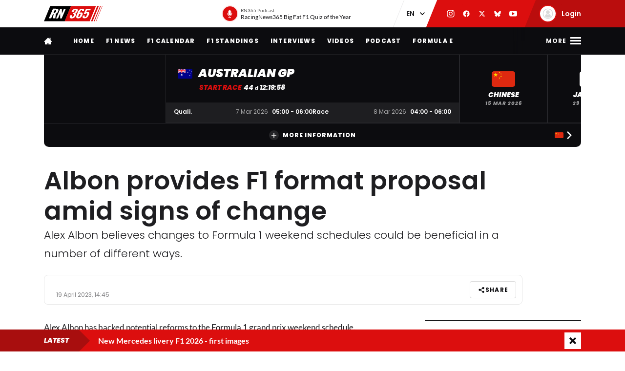

--- FILE ---
content_type: text/css
request_url: https://racingnews365.com/origin/build/css/js-app.build.css?h=c9c557
body_size: 1917
content:
p.svelte-dx5keb.svelte-dx5keb{font-size:1.375rem}.btn-wrapper.svelte-dx5keb.svelte-dx5keb{display:flex;justify-content:flex-start;flex-wrap:wrap;gap:12px;padding:16px 0}.btn-wrapper.svelte-dx5keb>a.svelte-dx5keb,.btn-wrapper.svelte-dx5keb>button.svelte-dx5keb{margin:0}.loading.svelte-27zgrj{position:absolute;top:0;left:0;width:100%;height:100%;background-image:url(/origin/images/misc/loader-dark.png);background-position:50%;background-size:32px 32px;background-repeat:no-repeat}@media screen and (prefers-color-scheme:dark){.loading.svelte-27zgrj{background-image:url(/origin/images/misc/loader-light.png)}}.content-btn__icon.svelte-1gx5hp3{margin-right:8px}.content-btn--sizing-small .content-btn__icon.svelte-1gx5hp3{margin-right:6px}.content-btn__icon--social-apple.svelte-1gx5hp3{fill:#0c0c0f}@media screen and (prefers-color-scheme:dark){.content-btn__icon--social-apple.svelte-1gx5hp3{fill:hsla(0,0%,100%,.6)}}.content-btn__icon--social-facebook.svelte-1gx5hp3{fill:#1877f2}.content-btn__icon--social-google.svelte-1gx5hp3{fill:#ea4335}:disabled .content-btn__icon--social-apple.svelte-1gx5hp3,:disabled .content-btn__icon--social-facebook.svelte-1gx5hp3,:disabled .content-btn__icon--social-google.svelte-1gx5hp3{fill:rgba(12,12,15,.2)}@media screen and (prefers-color-scheme:dark){:disabled .content-btn__icon--social-apple.svelte-1gx5hp3,:disabled .content-btn__icon--social-facebook.svelte-1gx5hp3,:disabled .content-btn__icon--social-google.svelte-1gx5hp3{fill:hsla(0,0%,100%,.4)}}.content-btn.svelte-18mpm7e{align-self:flex-start}.content-btn.svelte-18mpm7e:disabled{background-color:#fff;color:rgba(12,12,15,.2);cursor:not-allowed}@media screen and (prefers-color-scheme:dark){.content-btn.svelte-18mpm7e:disabled{background-color:hsla(0,0%,100%,.2);color:hsla(0,0%,100%,.4)}}.content-btn--sizing-full-width.svelte-18mpm7e{width:100%}.content-btn--sizing-small.svelte-18mpm7e{height:32px;padding:0 12px;font-size:.6875rem}.content-btn--primary.svelte-18mpm7e{background-color:#dc0e0e;color:#fff}@media(hover:hover){.content-btn--primary.svelte-18mpm7e:hover{background-color:#ba0d0d}}.content-btn--primary.svelte-18mpm7e:disabled{background-color:rgba(12,12,15,.1)}@media screen and (prefers-color-scheme:dark){.content-btn--primary.svelte-18mpm7e:disabled{background-color:hsla(0,0%,100%,.1)}}.content-btn--secondary.svelte-18mpm7e{background-color:#0c0c0f;color:#fff}@media screen and (prefers-color-scheme:dark){.content-btn--secondary.svelte-18mpm7e{background-color:#fff;color:#0c0c0f}}@media(hover:hover){.content-btn--secondary.svelte-18mpm7e:hover{background-color:rgba(12,12,15,.6)}}@media screen and (hover:hover)and (prefers-color-scheme:dark){.content-btn--secondary.svelte-18mpm7e:hover{background-color:hsla(0,0%,100%,.6)}}.content-btn--secondary.svelte-18mpm7e:disabled{background-color:rgba(12,12,15,.1)}@media screen and (prefers-color-scheme:dark){.content-btn--secondary.svelte-18mpm7e:disabled{background-color:hsla(0,0%,100%,.1)}}.content-btn--tertiary.svelte-18mpm7e{border:1px solid #d8d8d8;background-color:#fff;color:#0c0c0f}@media screen and (prefers-color-scheme:dark){.content-btn--tertiary.svelte-18mpm7e{border-color:hsla(0,0%,100%,.4);background-color:transparent;color:#fff}}@media(hover:hover){.content-btn--tertiary.svelte-18mpm7e:hover{background-color:rgba(12,12,15,.05)}}@media screen and (hover:hover)and (prefers-color-scheme:dark){.content-btn--tertiary.svelte-18mpm7e:hover{background-color:hsla(0,0%,100%,.05)}}.content-btn--tertiary.svelte-18mpm7e:disabled{border-color:rgba(12,12,15,.2)}@media screen and (prefers-color-scheme:dark){.content-btn--tertiary.svelte-18mpm7e:disabled{border-color:hsla(0,0%,100%,.4);background-color:transparent}}.content-btn--ghost.svelte-18mpm7e{background-color:#fff;color:#0c0c0f}@media(hover:hover){.content-btn--ghost.svelte-18mpm7e:hover{background-color:rgba(12,12,15,.05)}}.content-btn--ghost-bordered.svelte-18mpm7e{border:1px solid var(--default-border-color);background-color:#fff;color:#0c0c0f}@media(hover:hover){.content-btn--ghost-bordered.svelte-18mpm7e:hover{background-color:rgba(12,12,15,.05)}}@media screen and (hover:hover)and (prefers-color-scheme:dark){.content-btn--ghost-bordered.svelte-18mpm7e:hover{color:#fff}}.content-btn--ghost-alt.svelte-18mpm7e{background-color:#fff;color:#0c0c0f}@media(hover:hover){.content-btn--ghost-alt.svelte-18mpm7e:hover{background-color:hsla(0,0%,100%,.6)}}.content-btn--full-width.svelte-18mpm7e{width:100%}.content-btn--success.svelte-18mpm7e,.content-btn--success.svelte-18mpm7e:disabled,.content-btn--success.svelte-18mpm7e:hover,.content-btn[data-success=true].svelte-18mpm7e{background-color:#00985f;color:#fff}.content-btn--error.svelte-18mpm7e,.content-btn--error.svelte-18mpm7e:disabled,.content-btn--error.svelte-18mpm7e:hover,.content-btn[data-error=true].svelte-18mpm7e{background-color:#ba0d0d;color:#fff}.content-btn--clean.svelte-18mpm7e{color:red;text-indent:0;text-transform:none}.content-btn--position-centered.svelte-18mpm7e{align-self:center}.content-btn__loader.svelte-18mpm7e{box-sizing:border-box;display:inline-block;width:16px;height:16px;margin-right:8px;border-radius:50%;border:3px solid rgba(12,12,15,.2);border-bottom-color:transparent;animation:svelte-18mpm7e-rotation 1s linear infinite}@media screen and (prefers-color-scheme:dark){.content-btn__loader.svelte-18mpm7e{border-color:hsla(0,0%,100%,.4) hsla(0,0%,100%,.4) transparent}}@keyframes svelte-18mpm7e-rotation{0%{transform:rotate(0deg)}to{transform:rotate(1turn)}}:root{--user-mention-box-background:#fff;--user-mention-box-shadow:#a8a8aa;--user-mention-item-border:#d8d8d8;--user-mention-item-hover:hsla(0,0%,97.6%,0.6);--user-mention-item-focus:#ececec}@media screen and (prefers-color-scheme:dark){:root{--user-mention-box-background:#1e1e21;--user-mention-box-shadow:#2e2e32;--user-mention-item-border:#26262a;--user-mention-item-hover:hsla(0,0%,67.5%,0.2);--user-mention-item-focus:hsla(0,0%,67.5%,0.4)}}.user-mention-box.svelte-1cdtxj7{z-index:var(--highest-z-index);position:absolute;top:calc(var(--top) + 24px);right:var(--right);left:var(--left);width:var(--width);max-height:var(--max-height);padding:4px 0;overflow:auto;border-radius:4px;background:var(--user-mention-box-background);box-shadow:0 8px 20px var(--user-mention-box-shadow)}.user-mention-box__item.svelte-1cdtxj7{padding:8px 16px;border-top:1px solid var(--user-mention-item-border);font-weight:var(--font-weight-regular-700);font-size:.875rem;cursor:pointer}.user-mention-box__item.svelte-1cdtxj7:first-child{border-top:none}.user-mention-box__item.svelte-1cdtxj7:hover{background:var(--user-mention-item-hover)}.user-mention-box__item[data-active=true].svelte-1cdtxj7{background:var(--user-mention-item-focus)}.comment-flag.svelte-1ctavgh.svelte-1ctavgh{display:flex;flex-direction:column;margin:0 0 8px;padding:8px;border:1px solid #eeeeef;background:#f9f9f9}@media screen and (prefers-color-scheme:dark){.comment-flag.svelte-1ctavgh.svelte-1ctavgh{border-color:#2e2e32;background:#26262a;color:#dfdcd9}}.comment-flag__comment.svelte-1ctavgh.svelte-1ctavgh{display:inline-flex;padding-right:16px;font-size:.75rem;line-height:1.2}.comment-flag__comment.svelte-1ctavgh p.svelte-1ctavgh{margin-bottom:4px}.comment-flag__options.svelte-1ctavgh.svelte-1ctavgh{display:inline-flex}@media screen and (max-width:29.99em){.comment-flag__options.svelte-1ctavgh.svelte-1ctavgh{margin-top:4px}}.btn--small.svelte-1ctavgh.svelte-1ctavgh{min-width:56px;min-height:auto;padding:6px 4px;border-radius:4px;font-size:.625rem;line-height:1;letter-spacing:0;text-transform:none}@media screen and (min-width:60em){.btn--small.svelte-1ctavgh.svelte-1ctavgh{padding:8px 16px}}.btn--small.svelte-1ctavgh.svelte-1ctavgh:not(:last-child){margin-right:4px}.fipo.svelte-4g3mcj{padding:16px 8px;font-weight:var(--font-weight-regular-700);text-align:center}.fipo.svelte-4g3mcj+.comments__highlight{display:none}.comment-root.svelte-py5wzu{display:flex;position:relative;flex-direction:column;gap:24px}@media screen and (min-width:60em){.comment-root.svelte-py5wzu{gap:32px}}.comment-root.svelte-py5wzu:not(.comment-root--open){max-height:900px;overflow:hidden}.show-more.svelte-py5wzu{display:flex;z-index:2;position:absolute;bottom:0;left:0;justify-content:center;width:100%;height:400px;padding:16px;background:#fff;background:linear-gradient(0deg,#fff,hsla(0,0%,100%,0));pointer-events:none}@media screen and (prefers-color-scheme:dark){.show-more.svelte-py5wzu{background:linear-gradient(0deg,#1e1e21,rgba(38,38,42,0))}}.show-more.svelte-py5wzu .btn{align-self:flex-end;pointer-events:auto}.share-item.svelte-16voa93{display:flex;align-items:center;gap:8px;padding:8px;font-family:poppins,lora,-apple-system,blinkmacsystemfont,Segoe UI,roboto,sans-serif;font-size:.75rem;text-decoration:none;color:var(--default-text-color)}.share-item.svelte-16voa93:hover{text-decoration:underline}.share-item__icon.svelte-16voa93{fill:var(--default-text-color)}.share-item[data-copied=true] .share-item__icon{animation:svelte-16voa93-copied .25s forwards}@keyframes svelte-16voa93-copied{0%{transform:scale(1)}35%{transform:scale(1.5)}to{transform:scale(1)}}@media screen and (max-width:959px){.share-trigger__text.svelte-1xgasv6{display:none}}.share-popover.svelte-1xgasv6{background:var(--default-background-color);border:1px solid var(--ui-border-color);padding:8px;border-radius:8px;width:100%;max-width:180px}.share-popover__list.svelte-1xgasv6{margin:0;padding:0;list-style:none}

--- FILE ---
content_type: image/svg+xml
request_url: https://racingnews365.com/origin/images/icons/chevron-right.svg
body_size: 245
content:
<svg width="10" height="10" viewBox="0 0 10 10" fill="none" xmlns="http://www.w3.org/2000/svg">
<path d="M7.46606 4.91531L3.51983 0.867974C3.47487 0.821678 3.41497 0.821678 3.37001 0.867974L2.5 1.76372L5.57533 4.91531C5.60554 4.96133 5.60554 5.03874 5.57533 5.08476L2.50009 8.23626L3.37009 9.13172C3.41497 9.17821 3.47496 9.17821 3.51992 9.13172L7.46615 5.08466C7.5113 5.03865 7.5113 4.96133 7.46606 4.91531Z" fill="#DC0E0E"/>
</svg>
